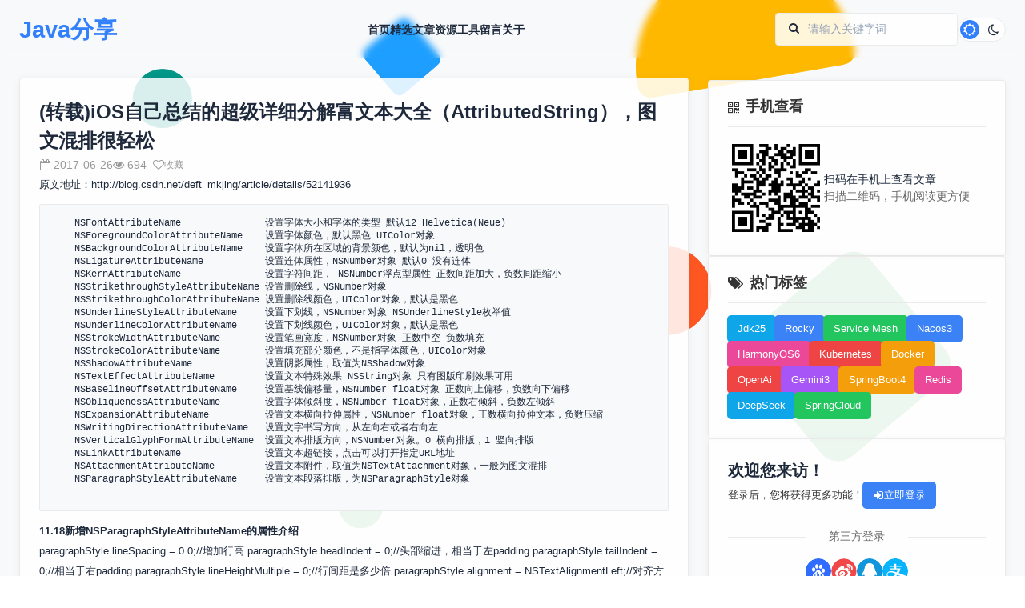

--- FILE ---
content_type: text/html;charset=UTF-8
request_url: https://www.xujun.org/note-21743.html
body_size: 77042
content:
<!DOCTYPE html>
<html lang="zh-CN" class="_hide" style='filter: grayscale(0);'>
<head>
<meta charset="utf-8">
<meta http-equiv="X-UA-Compatible" content="IE=edge">
<meta name="viewport" content="width=device-width, initial-scale=1.0, minimum-scale=1, maximum-scale=1, user-scalable=no">
<meta http-equiv="Content-Security-Policy" content="upgrade-insecure-requests">
<link rel="shortcut icon" type="image/x-icon" href="https://res.xujun.org/img/ico/xujun.ico" />	<title>(转载)iOS自己总结的超级详细分解富文本大全（AttributedString），图文混排很轻松-低调大师</title>
<link rel="stylesheet" type="text/css" href="https://res.xujun.org/plugins/zui/3.0.0/zui.css">
<link rel="stylesheet" type="text/css" href="/css/style.min.css">    <meta name="keywords" content="(转载)iOS自己总结的超级详细分解富文本大全（AttributedString），图文混排很轻松,低调大师" />
	<meta name="description" content="原文地址：http://blog.csdn.net/deft_mkjing/article/details/52141936 NSFontAttributeName 设置字体大小和字体的类型 默认12" />
</head>
<body class="scrollbar-thin">
<input type="hidden" id="id" value="21743">
<input type="hidden" id="type" value="article">
<!-- 顶部导航 -->
<!-- 风格背景 -->
<div class="background-pattern"></div>

<!-- 顶部导航 -->
<header class="header">
    <div class="container">
        <div class="nav">
            <a href="/" class="logo">Java分享</a>

            <nav class="nav-links" id="navLinks">
                <a
                    href="/"
                    
                >首页</a>
                <a
                    href="/vip-list-0-1.html"
                    
                >精选</a>
                <a
                    href="/article-list-0-0-1.html"
                    
                >文章</a>
                <a
                    href="/download-list-0-1.html"
                    
                >资源</a>
                <a
                    href="https://tools.xujun.org"
                    target="_blank"
                >工具</a>
                <a
                    href="/message-1.html"
                    
                >留言</a>
                <a
                    href="/about.html"
                    
                >关于</a>
            </nav>

            <div class="nav-actions">
                <div class="search-box">
					<form onsubmit="return $g.doSearch()">
						<label for="searchInput"><i class="icon icon-search"></i></label>
						<input id="searchInput" type="text" placeholder="请输入关键字词" value="">
						<input class="_hide" value="搜索" type="submit"/>
					</form>
                </div>
                <button class="theme-toggle" id="themeToggle">
                    <i class="icon icon-sun theme-toggle-icon"></i>
                    <i class="icon icon-moon theme-toggle-icon"></i>
                </button>
            </div>
        </div>
    </div>
</header>

<!-- 移动端底部导航 -->
<div class="mobile-navbar">
    <a
        href="/"
        
    >
        <i class="icon icon-home"></i>
        <span>首页</span>
    </a>
    <a
        href="/article-list-0-0-1.html"
        
    >
        <i class="icon icon-file-text"></i>
        <span>文章</span>
    </a>
    <a
        href="/vip-list-0-1.html"
        
    >
        <i class="icon icon-magic"></i>
        <span>精选</span>
    </a>
    <a
        href="/message-1.html"
        
    >
        <i class="icon icon-comments"></i>
        <span>留言</span>
    </a>
    <a
        href="/my.html"
        
    >
        <i class="icon icon-user"></i>
        <span>我的</span>
    </a>
</div><!-- 主要内容区域 -->
<main class="main">
    <div class="container">
        <div class="content-grid">
            <!-- 左侧内容区域 -->
            <div class="main-left">
                <section class="_section">
                    <div class="_card article-details article-info">
                        <h2>(转载)iOS自己总结的超级详细分解富文本大全（AttributedString），图文混排很轻松</h2>
                        <div class="article-desc-opt">
                            <div class="article-meta">
                                <span><i class="icon icon-calendar-empty"></i> 2017-06-26</span>
                                <span><i class="icon icon-eye-open"></i> 694</span>
                                <button class="btn size-sm ghost like" type="article" data="21743"><i class="icon icon-heart-empty"></i> 收藏</button>
                            </div>
                            <div></div>
                        </div>
                        <div class="article-description article-third lazyload-img">
                        	<div class="show-content-free"> 
 <p>原文地址：<a href="https://yq.aliyun.com/go/articleRenderRedirect?url=https%3A%2F%2Flink.jianshu.com%3Ft%3Dhttp%3A%2F%2Fblog.csdn.net%2Fdeft_mkjing%2Farticle%2Fdetails%2F52141936" target="_blank" data-url="https://link.jianshu.com?t=http://blog.csdn.net/deft_mkjing/article/details/52141936">http://blog.csdn.net/deft_mkjing/article/details/52141936</a></p> 
 <pre><code>    NSFontAttributeName               设置字体大小和字体的类型 默认12 Helvetica(Neue)
    NSForegroundColorAttributeName    设置字体颜色，默认黑色 UIColor对象
    NSBackgroundColorAttributeName    设置字体所在区域的背景颜色，默认为nil，透明色
    NSLigatureAttributeName           设置连体属性，NSNumber对象 默认0 没有连体
    NSKernAttributeName               设置字符间距， NSNumber浮点型属性 正数间距加大，负数间距缩小
    NSStrikethroughStyleAttributeName 设置删除线，NSNumber对象
    NSStrikethroughColorAttributeName 设置删除线颜色，UIColor对象，默认是黑色
    NSUnderlineStyleAttributeName     设置下划线，NSNumber对象 NSUnderlineStyle枚举值
    NSUnderlineColorAttributeName     设置下划线颜色，UIColor对象，默认是黑色
    NSStrokeWidthAttributeName        设置笔画宽度，NSNumber对象 正数中空 负数填充
    NSStrokeColorAttributeName        设置填充部分颜色，不是指字体颜色，UIColor对象
    NSShadowAttributeName             设置阴影属性，取值为NSShadow对象
    NSTextEffectAttributeName         设置文本特殊效果 NSString对象 只有图版印刷效果可用
    NSBaselineOffsetAttributeName     设置基线偏移量，NSNumber float对象 正数向上偏移，负数向下偏移
    NSObliquenessAttributeName        设置字体倾斜度，NSNumber float对象，正数右倾斜，负数左倾斜
    NSExpansionAttributeName          设置文本横向拉伸属性，NSNumber float对象，正数横向拉伸文本，负数压缩
    NSWritingDirectionAttributeName   设置文字书写方向，从左向右或者右向左
    NSVerticalGlyphFormAttributeName  设置文本排版方向，NSNumber对象。0 横向排版，1 竖向排版
    NSLinkAttributeName               设置文本超链接，点击可以打开指定URL地址
    NSAttachmentAttributeName         设置文本附件，取值为NSTextAttachment对象，一般为图文混排
    NSParagraphStyleAttributeName     设置文本段落排版，为NSParagraphStyle对象

</code></pre> 
 <p><strong>11.18新增NSParagraphStyleAttributeName的属性介绍</strong></p> 
 <hr> 
 <p>paragraphStyle.lineSpacing = 0.0;//增加行高 paragraphStyle.headIndent = 0;//头部缩进，相当于左padding paragraphStyle.tailIndent = 0;//相当于右padding paragraphStyle.lineHeightMultiple = 0;//行间距是多少倍 paragraphStyle.alignment = NSTextAlignmentLeft;//对齐方式 paragraphStyle.firstLineHeadIndent = 0;//首行头缩进 paragraphStyle.paragraphSpacing = 0;//段落后面的间距 paragraphStyle.paragraphSpacingBefore = 0;//段落之前的间距</p> 
 <hr> 
 <hr> 
 <p></p> 
 <div class="image-package"> 
  <div class="image-container"> 
   <div class="image-container-fill" style="padding-bottom:107.23%;"></div> 
   <div class="image-view">
    <img alt="1293851-44b4ecb98395a0b0" data-original="//upload-images.jianshu.io/upload_images/1293851-44b4ecb98395a0b0">
   </div> 
  </div> 
  <div class="image-caption"></div> 
 </div> 
 <div class="image-package"> 
  <div class="image-container"> 
   <div class="image-container-fill" style="padding-bottom:107.23%;"></div> 
   <div class="image-view">
    <img alt="1293851-44b4ecb98395a0b0" data-original="//upload-images.jianshu.io/upload_images/1293851-44b4ecb98395a0b0">
   </div> 
  </div> 
  <div class="image-caption"></div> 
 </div> 
 <div class="image-package"> 
  <div class="image-container"> 
   <div class="image-container-fill" style="padding-bottom:107.23%;"></div> 
   <div class="image-view">
    <img alt="1293851-44b4ecb98395a0b0" data-original="//upload-images.jianshu.io/upload_images/1293851-44b4ecb98395a0b0">
   </div> 
  </div> 
  <div class="image-caption"></div> 
 </div>我去，大兄弟，有点多啊，各位大爷不要慌，听小弟给你们一一
 <strong>道来，每个属性一行，分分钟教大家简单学习富文本</strong>
 <br>
 <strong></strong>
 <div class="image-package"> 
  <strong> </strong>
  <div class="image-container"> 
   <strong> </strong>
   <div class="image-container-fill" style="padding-bottom:175.18%;">
    <strong></strong>
   </div> 
   <strong> </strong>
   <div class="image-view">
    <strong><img alt="1293851-a98334a55c7c9554" data-original="//upload-images.jianshu.io/upload_images/1293851-a98334a55c7c9554"></strong>
   </div> 
   <strong> </strong> 
  </div> 
  <strong> </strong>
  <div class="image-caption">
   <strong></strong>
  </div> 
  <strong> </strong> 
 </div> 
 <strong></strong>
 <br>
 <div class="image-package"> 
  <div class="image-container"> 
   <div class="image-container-fill" style="padding-bottom:160.67000000000002%;"></div> 
   <div class="image-view">
    <img alt="1293851-6f2075b8e9bf52a6" data-original="//upload-images.jianshu.io/upload_images/1293851-6f2075b8e9bf52a6">
   </div> 
  </div> 
  <div class="image-caption"></div> 
 </div> 
 <p></p> 
 <div class="image-package"> 
  <div class="image-container"> 
   <div class="image-container-fill" style="padding-bottom:72.16%;"></div> 
   <div class="image-view">
    <img alt="1293851-3edde168da547ed4" data-original="//upload-images.jianshu.io/upload_images/1293851-3edde168da547ed4">
   </div> 
  </div> 
  <div class="image-caption"></div> 
 </div> 
 <div class="image-package"> 
  <div class="image-container"> 
   <div class="image-container-fill" style="padding-bottom:72.16%;"></div> 
   <div class="image-view">
    <img alt="1293851-3edde168da547ed4" data-original="//upload-images.jianshu.io/upload_images/1293851-3edde168da547ed4">
   </div> 
  </div> 
  <div class="image-caption"></div> 
 </div> 
 <div class="image-package"> 
  <div class="image-container"> 
   <div class="image-container-fill" style="padding-bottom:72.16%;"></div> 
   <div class="image-view">
    <img alt="1293851-3edde168da547ed4" data-original="//upload-images.jianshu.io/upload_images/1293851-3edde168da547ed4">
   </div> 
  </div> 
  <div class="image-caption"></div> 
 </div> 
 <p><strong>OK，咱们现在开始一个一个絮叨</strong></p> 
 <hr> 
 <p><strong>1.NSFontAttributeName</strong><br><strong>说明：该属性用于改变一段文本的字体。如果不指定该属性，则默认为12-point Helvetica(Neue)</strong><br><strong></strong></p> 
 <div class="image-package"> 
  <div class="image-container"> 
   <div class="image-container-fill" style="padding-bottom:19.74%;"></div> 
   <div class="image-view">
    <img alt="1293851-ac2fe91903061006" data-original="//upload-images.jianshu.io/upload_images/1293851-ac2fe91903061006">
   </div> 
  </div> 
  <strong></strong>
  <div class="image-caption">
   <strong></strong>
  </div> 
  <strong></strong> 
 </div> 
 <br>
 <strong>2.NSForegroundColorAttributeName</strong>
 <br>
 <strong>说明：该属性用于指定一段文本的字体颜色。如果不指定该属性，则默认为黑色</strong>
 <p></p> 
 <hr> 
 <p><strong>3.NSBackgroundColorAttributeName</strong><br><strong>说明:设置文字背景颜色</strong></p> 
 <p><strong>[objc]</strong> <a href="https://yq.aliyun.com/go/articleRenderRedirect?url=https%3A%2F%2Flink.jianshu.com%3Ft%3Dhttp%3A%2F%2Fblog.csdn.net%2Fdeft_mkjing%2Farticle%2Fdetails%2F52141936%23" target="_blank" data-url="https://link.jianshu.com?t=http://blog.csdn.net/deft_mkjing/article/details/52141936#">view plain</a> <a href="https://yq.aliyun.com/go/articleRenderRedirect?url=https%3A%2F%2Flink.jianshu.com%3Ft%3Dhttp%3A%2F%2Fblog.csdn.net%2Fdeft_mkjing%2Farticle%2Fdetails%2F52141936%23" target="_blank" data-url="https://link.jianshu.com?t=http://blog.csdn.net/deft_mkjing/article/details/52141936#">copy</a></p> 
 <p>NSString *string = @"落霞与孤鹜齐飞,秋水共长天一色";<br> NSMutableAttributedString *mutableAttriteStr = [[NSMutableAttributedString alloc] init];<br> NSAttributedString *attributeStr1 = [[NSAttributedString alloc] initWithString:[string substringWithRange:NSMakeRange(0, 3)] attributes:@{NSFontAttributeName :[UIFont fontWithName:@"futura" size:12],NSForegroundColorAttributeName : [UIColor redColor],NSBackgroundColorAttributeName : [UIColor yellowColor]}];<br> NSAttributedString *attributeStr4 = [[NSAttributedString alloc] initWithString:[string substringWithRange:NSMakeRange(3, 4)] attributes:@{NSFontAttributeName :[UIFont fontWithName:@"futura" size:22],NSForegroundColorAttributeName : [UIColor redColor],NSBackgroundColorAttributeName : [UIColor yellowColor]}];<br> NSAttributedString *attributeStr2 = [[NSAttributedString alloc] initWithString:[string substringWithRange:NSMakeRange(8, 4)] attributes:@{NSFontAttributeName : [UIFont boldSystemFontOfSize:22],NSForegroundColorAttributeName : [UIColor blackColor],NSBackgroundColorAttributeName : [UIColor lightGrayColor]}];<br> NSAttributedString *attributeStr5 = [[NSAttributedString alloc] initWithString:[string substringWithRange:NSMakeRange(12, 3)] attributes:@{NSFontAttributeName : [UIFont boldSystemFontOfSize:12],NSForegroundColorAttributeName : [UIColor blackColor],NSBackgroundColorAttributeName : [UIColor lightGrayColor]}];<br> NSAttributedString *attriteStr3 = [[NSAttributedString alloc] initWithString:[string substringWithRange:NSMakeRange(7, 1)] attributes:@{NSBackgroundColorAttributeName : [UIColor greenColor]}];<br> [mutableAttriteStr appendAttributedString:attributeStr1];<br> [mutableAttriteStr appendAttributedString:attributeStr4];<br> [mutableAttriteStr appendAttributedString:attriteStr3];</p> 
 <pre><code>[mutableAttriteStr appendAttributedString:attributeStr2];  
 [mutableAttriteStr appendAttributedString:attributeStr5];  
self.label1.attributedText = mutableAttriteStr;  
</code></pre> 
 <p><strong>4.NSLigatureAttributeName</strong><br> 连体字符是指某些连在一起的字符，它们采用单个的图元符号。0 表示没有连体字符。1<br> 表示使用默认的连体字符。2表示使用所有连体符号。默认值为 1（注意，<a href="https://yq.aliyun.com/go/articleRenderRedirect?url=https%3A%2F%2Flink.jianshu.com%3Ft%3Dhttp%3A%2F%2Flib.csdn.net%2Fbase%2Fios" target="_blank" data-url="https://link.jianshu.com?t=http://lib.csdn.net/base/ios">iOS</a> 不支持值<br> 为 2）<br></p> 
 <div class="image-package"> 
  <div class="image-container"> 
   <div class="image-container-fill" style="padding-bottom:17.97%;"></div> 
   <div class="image-view">
    <img alt="1293851-42b95aa4314aecc2" data-original="//upload-images.jianshu.io/upload_images/1293851-42b95aa4314aecc2">
   </div> 
  </div> 
  <div class="image-caption"></div> 
 </div> 
 <p></p> 
 <hr> 
 <p><strong>[objc]</strong> <a href="https://yq.aliyun.com/go/articleRenderRedirect?url=https%3A%2F%2Flink.jianshu.com%3Ft%3Dhttp%3A%2F%2Fblog.csdn.net%2Fdeft_mkjing%2Farticle%2Fdetails%2F52141936%23" target="_blank" data-url="https://link.jianshu.com?t=http://blog.csdn.net/deft_mkjing/article/details/52141936#">view plain</a> <a href="https://yq.aliyun.com/go/articleRenderRedirect?url=https%3A%2F%2Flink.jianshu.com%3Ft%3Dhttp%3A%2F%2Fblog.csdn.net%2Fdeft_mkjing%2Farticle%2Fdetails%2F52141936%23" target="_blank" data-url="https://link.jianshu.com?t=http://blog.csdn.net/deft_mkjing/article/details/52141936#">copy</a></p> 
 <p>// 连体艺术字，不是每个都能连起的，f和l f和i就可以，其他各位可以自己去试试<br> self.label2.attributedText = [[NSAttributedString alloc] initWithString:@"flush and fily" attributes:@{NSLigatureAttributeName : [NSNumber numberWithInt:1],NSFontAttributeName : [UIFont fontWithName:@"futura" size:30]}];</p> 
 <pre><code>NSMutableAttributedString *mutableAttributeStr2 = [[NSMutableAttributedString alloc] init];  
NSAttributedString *string6 = [[NSAttributedString alloc] initWithString:@"ABCDE " attributes:@{NSKernAttributeName : [NSNumber numberWithInt:-3],NSForegroundColorAttributeName : [UIColor redColor]}];  
NSAttributedString *string7 = [[NSAttributedString alloc] initWithString:@"FGHIJ " attributes:@{NSKernAttributeName : [NSNumber numberWithInt:0],NSForegroundColorAttributeName : [UIColor yellowColor]}];  
NSAttributedString *string8 = [[NSAttributedString alloc] initWithString:@"KLMNO " attributes:@{NSKernAttributeName : @(15),NSForegroundColorAttributeName : [UIColor blueColor]}];  
[mutableAttributeStr2 appendAttributedString:string6];  
[mutableAttributeStr2 appendAttributedString:string7];  
[mutableAttributeStr2 appendAttributedString:string8];  
self.label3.attributedText = mutableAttributeStr2;  
</code></pre> 
 <p><strong>5.NSKernAttributeName</strong><br><strong>字符间距正值间距加宽，负值间距变窄</strong><br><strong></strong></p> 
 <div class="image-package"> 
  <div class="image-container"> 
   <div class="image-container-fill" style="padding-bottom:15.58%;"></div> 
   <div class="image-view">
    <img alt="1293851-50e33367ccee7bf7" data-original="//upload-images.jianshu.io/upload_images/1293851-50e33367ccee7bf7">
   </div> 
  </div> 
  <strong></strong>
  <div class="image-caption">
   <strong></strong>
  </div> 
  <strong></strong> 
 </div> 
 <p></p> 
 <p><strong>[objc]</strong> <a href="https://yq.aliyun.com/go/articleRenderRedirect?url=https%3A%2F%2Flink.jianshu.com%3Ft%3Dhttp%3A%2F%2Fblog.csdn.net%2Fdeft_mkjing%2Farticle%2Fdetails%2F52141936%23" target="_blank" data-url="https://link.jianshu.com?t=http://blog.csdn.net/deft_mkjing/article/details/52141936#">view plain</a> <a href="https://yq.aliyun.com/go/articleRenderRedirect?url=https%3A%2F%2Flink.jianshu.com%3Ft%3Dhttp%3A%2F%2Fblog.csdn.net%2Fdeft_mkjing%2Farticle%2Fdetails%2F52141936%23" target="_blank" data-url="https://link.jianshu.com?t=http://blog.csdn.net/deft_mkjing/article/details/52141936#">copy</a></p> 
 <p>NSMutableAttributedString *mutableAttributeStr2 = [[NSMutableAttributedString alloc] init];<br> NSAttributedString *string6 = [[NSAttributedString alloc] initWithString:@"ABCDE " attributes:@{NSKernAttributeName : [NSNumber numberWithInt:-3],NSForegroundColorAttributeName : [UIColor redColor]}];<br> NSAttributedString *string7 = [[NSAttributedString alloc] initWithString:@"FGHIJ " attributes:@{NSKernAttributeName : [NSNumber numberWithInt:0],NSForegroundColorAttributeName : [UIColor yellowColor]}];<br> NSAttributedString *string8 = [[NSAttributedString alloc] initWithString:@"KLMNO " attributes:@{NSKernAttributeName : @(15),NSForegroundColorAttributeName : [UIColor blueColor]}];<br> [mutableAttributeStr2 appendAttributedString:string6];<br> [mutableAttributeStr2 appendAttributedString:string7];<br> [mutableAttributeStr2 appendAttributedString:string8];<br> self.label3.attributedText = mutableAttributeStr2;</p> 
 <hr> 
 <p><strong>6.NSStrikethroughStyleAttributeName 和 NSStrikethroughColorAttributeName</strong></p> 
 <p>NSStrikethroughStyleAttributeName 设置删除线，取值为 NSNumber 对象（整数），<br><strong>NSStrikethroughColorAttributeName 设置删除线颜色</strong><br> 枚举常量 NSUnderlineStyle中的值：</p> 
 <p>NSUnderlineStyleNone =0x00, 不设置<br> NSUnderlineStyleSingle =0x01, 设置单细删除线<br> NSUnderlineStyleThickNS_ENUM_AVAILABLE(10_0,7_0) = 0x02, 设置粗单删除线<br> NSUnderlineStyleDoubleNS_ENUM_AVAILABLE(10_0,7_0) = 0x09,双细删除线</p> 
 <br>
 <div class="image-package"> 
  <div class="image-container"> 
   <div class="image-container-fill" style="padding-bottom:14.56%;"></div> 
   <div class="image-view">
    <img alt="1293851-bb1c8a915ee64ea0" data-original="//upload-images.jianshu.io/upload_images/1293851-bb1c8a915ee64ea0">
   </div> 
  </div> 
  <div class="image-caption"></div> 
 </div> 
 <p><strong>[objc]</strong> <a href="https://yq.aliyun.com/go/articleRenderRedirect?url=https%3A%2F%2Flink.jianshu.com%3Ft%3Dhttp%3A%2F%2Fblog.csdn.net%2Fdeft_mkjing%2Farticle%2Fdetails%2F52141936%23" target="_blank" data-url="https://link.jianshu.com?t=http://blog.csdn.net/deft_mkjing/article/details/52141936#">view plain</a> <a href="https://yq.aliyun.com/go/articleRenderRedirect?url=https%3A%2F%2Flink.jianshu.com%3Ft%3Dhttp%3A%2F%2Fblog.csdn.net%2Fdeft_mkjing%2Farticle%2Fdetails%2F52141936%23" target="_blank" data-url="https://link.jianshu.com?t=http://blog.csdn.net/deft_mkjing/article/details/52141936#">copy</a></p> 
 <p>NSMutableAttributedString *mutableAttributeStr3 = [[NSMutableAttributedString alloc] init];<br> NSAttributedString *string9 = [[NSAttributedString alloc] initWithString:@"只要998 " attributes:@{NSStrikethroughStyleAttributeName : @(NSUnderlineStyleSingle),NSStrikethroughColorAttributeName : [UIColor redColor]}];<br> NSAttributedString *string10 = [[NSAttributedString alloc] initWithString:@"真的998 " attributes:@{NSStrikethroughStyleAttributeName : @(NSUnderlineStyleThick),NSStrikethroughColorAttributeName : [UIColor blueColor]}];<br> NSAttributedString *string11 = [[NSAttributedString alloc] initWithString:@"好吧9块拿走" attributes:@{NSStrikethroughStyleAttributeName : @(NSUnderlineStyleDouble),NSStrikethroughColorAttributeName : [UIColor yellowColor]}];</p> 
 <pre><code>[mutableAttributeStr3 appendAttributedString:string9];  
[mutableAttributeStr3 appendAttributedString:string10];  
[mutableAttributeStr3 appendAttributedString:string11];  
self.label4.attributedText = mutableAttributeStr3;  
</code></pre> 
 <p>**7.NSUnderlineStyleAttributeName 和 **<br> NSUnderlineColorAttributeName</p> 
 <hr> 
 <p>给文字加下划线和更换下划线颜色，属性和上面的删除线都是一样用的</p> 
 <hr> 
 <div class="image-package"> 
  <div class="image-container"> 
   <div class="image-container-fill" style="padding-bottom:13.669999999999998%;"></div> 
   <div class="image-view">
    <img alt="1293851-4749c7d478dc7305" data-original="//upload-images.jianshu.io/upload_images/1293851-4749c7d478dc7305">
   </div> 
  </div> 
  <div class="image-caption"></div> 
 </div> 
 <hr> 
 <p><strong>[objc]</strong> <a href="https://yq.aliyun.com/go/articleRenderRedirect?url=https%3A%2F%2Flink.jianshu.com%3Ft%3Dhttp%3A%2F%2Fblog.csdn.net%2Fdeft_mkjing%2Farticle%2Fdetails%2F52141936%23" target="_blank" data-url="https://link.jianshu.com?t=http://blog.csdn.net/deft_mkjing/article/details/52141936#">view plain</a> <a href="https://yq.aliyun.com/go/articleRenderRedirect?url=https%3A%2F%2Flink.jianshu.com%3Ft%3Dhttp%3A%2F%2Fblog.csdn.net%2Fdeft_mkjing%2Farticle%2Fdetails%2F52141936%23" target="_blank" data-url="https://link.jianshu.com?t=http://blog.csdn.net/deft_mkjing/article/details/52141936#">copy</a></p> 
 <p>NSMutableAttributedString *mutableAttributeStr4 = [[NSMutableAttributedString alloc] init];<br> NSAttributedString *string12 = [[NSAttributedString alloc] initWithString:@"只要888 " attributes:@{NSUnderlineStyleAttributeName : @(NSUnderlineStyleSingle),NSUnderlineColorAttributeName : [UIColor redColor]}];<br> NSAttributedString *string13 = [[NSAttributedString alloc] initWithString:@"真的88 " attributes:@{NSUnderlineStyleAttributeName : @(NSUnderlineStyleThick),NSUnderlineColorAttributeName : [UIColor purpleColor]}];<br> NSAttributedString *string14 = [[NSAttributedString alloc] initWithString:@"好吧8块拿走" attributes:@{NSUnderlineStyleAttributeName : @(NSUnderlineStyleDouble),NSUnderlineColorAttributeName : [UIColor yellowColor]}];</p> 
 <pre><code>[mutableAttributeStr4 appendAttributedString:string12];  
[mutableAttributeStr4 appendAttributedString:string13];  
[mutableAttributeStr4 appendAttributedString:string14];  
self.label5.attributedText = mutableAttributeStr4;  
</code></pre> 
 <hr> 
 <p>8.NSStrokeWidthAttributeName 和 NSStrokeColorAttributeName</p> 
 <p>设置文字描边颜色，需要和NSStrokeWidthAttributeName设置描边宽度，这样就能使文字空心.<br> NSStrokeWidthAttributeName 这个属性所对应的值是一个 NSNumber 对象(小数)。该值改变笔画宽度（相对于字体 size 的百分比），负值填充效果，正值中空效果，默认为 0，即不改变。正数只改变描边宽度。负数同时改变文字的描边和填充宽度。例如，对于常见的空心字，这个值通常为 3.0。同时设置了空心的两个属性，并且 NSStrokeWidthAttributeName 属性设置为整数，文字前景色就无效果了</p> 
 <br>
 <div class="image-package"> 
  <div class="image-container"> 
   <div class="image-container-fill" style="padding-bottom:11.48%;"></div> 
   <div class="image-view">
    <img alt="1293851-796f40ff4fb44cdc" data-original="//upload-images.jianshu.io/upload_images/1293851-796f40ff4fb44cdc">
   </div> 
  </div> 
  <div class="image-caption"></div> 
 </div> 
 <p><strong>[objc]</strong> <a href="https://yq.aliyun.com/go/articleRenderRedirect?url=https%3A%2F%2Flink.jianshu.com%3Ft%3Dhttp%3A%2F%2Fblog.csdn.net%2Fdeft_mkjing%2Farticle%2Fdetails%2F52141936%23" target="_blank" data-url="https://link.jianshu.com?t=http://blog.csdn.net/deft_mkjing/article/details/52141936#">view plain</a> <a href="https://yq.aliyun.com/go/articleRenderRedirect?url=https%3A%2F%2Flink.jianshu.com%3Ft%3Dhttp%3A%2F%2Fblog.csdn.net%2Fdeft_mkjing%2Farticle%2Fdetails%2F52141936%23" target="_blank" data-url="https://link.jianshu.com?t=http://blog.csdn.net/deft_mkjing/article/details/52141936#">copy</a></p> 
 <p>NSMutableAttributedString *mutableAttributeStr5 = [[NSMutableAttributedString alloc] init];<br> // 如果这个stroke的width正数的时候，字体就中空了，那么前景色就设置无效了<br> NSAttributedString *string15 = [[NSAttributedString alloc] initWithString:@"HELLO " attributes:@{NSStrokeWidthAttributeName : @(5),NSStrokeColorAttributeName : [UIColor yellowColor],NSFontAttributeName : [UIFont boldSystemFontOfSize:30],NSForegroundColorAttributeName : [UIColor redColor]}];<br> NSAttributedString *string16 = [[NSAttributedString alloc] initWithString:@"YUKD " attributes:@{NSStrokeWidthAttributeName : @(0),NSStrokeColorAttributeName : [UIColor redColor],NSFontAttributeName : [UIFont boldSystemFontOfSize:30]}];<br> NSAttributedString *string17 = [[NSAttributedString alloc] initWithString:@"GOOGLE" attributes:@{NSStrokeWidthAttributeName : @(-5),NSStrokeColorAttributeName : [UIColor greenColor],NSFontAttributeName : [UIFont boldSystemFontOfSize:30],NSForegroundColorAttributeName : [UIColor lightGrayColor]}];</p> 
 <pre><code>[mutableAttributeStr5 appendAttributedString:string15];  
[mutableAttributeStr5 appendAttributedString:string16];  
[mutableAttributeStr5 appendAttributedString:string17];  
self.label6.attributedText = mutableAttributeStr5;  
</code></pre> 
 <p><strong>9.</strong>NSShadowAttributeName设置文字阴影，取值为NSShadow对象<br></p> 
 <div class="image-package"> 
  <div class="image-container"> 
   <div class="image-container-fill" style="padding-bottom:16.13%;"></div> 
   <div class="image-view">
    <img alt="1293851-576e6177844811b4" data-original="//upload-images.jianshu.io/upload_images/1293851-576e6177844811b4">
   </div> 
  </div> 
  <div class="image-caption"></div> 
 </div> 
 <p></p> 
 <p><strong>[objc]</strong> <a href="https://yq.aliyun.com/go/articleRenderRedirect?url=https%3A%2F%2Flink.jianshu.com%3Ft%3Dhttp%3A%2F%2Fblog.csdn.net%2Fdeft_mkjing%2Farticle%2Fdetails%2F52141936%23" target="_blank" data-url="https://link.jianshu.com?t=http://blog.csdn.net/deft_mkjing/article/details/52141936#">view plain</a> <a href="https://yq.aliyun.com/go/articleRenderRedirect?url=https%3A%2F%2Flink.jianshu.com%3Ft%3Dhttp%3A%2F%2Fblog.csdn.net%2Fdeft_mkjing%2Farticle%2Fdetails%2F52141936%23" target="_blank" data-url="https://link.jianshu.com?t=http://blog.csdn.net/deft_mkjing/article/details/52141936#">copy</a></p> 
 <p>// 设置阴影<br> NSShadow *shadow = [[NSShadow alloc] init];<br> shadow.shadowBlurRadius = 5.0f; // 模糊度<br> shadow.shadowColor = [UIColor blueColor];<br> shadow.shadowOffset = CGSizeMake(1, 5);<br> NSAttributedString *string20 = [[NSAttributedString alloc] initWithString:@"HELLO_HALY_璟" attributes:@{NSFontAttributeName : [UIFont boldSystemFontOfSize:30],NSForegroundColorAttributeName : [UIColor redColor],NSShadowAttributeName : shadow}];</p> 
 <pre><code>self.label7.attributedText = string20;  
</code></pre> 
 <p><strong>10.</strong>NSTextEffectAttributeNam<br><strong>NSTextEffectAttributeName //设置文本特殊效果，取值为NSString类型，目前只有一个可用效果 NSTextEffectLetterpressStyle（凸版印刷效果）</strong><br></p> 
 <div class="image-package"> 
  <div class="image-container"> 
   <div class="image-container-fill" style="padding-bottom:16.54%;"></div> 
   <div class="image-view">
    <img alt="1293851-48cce0668dc4d7a8" data-original="//upload-images.jianshu.io/upload_images/1293851-48cce0668dc4d7a8">
   </div> 
  </div> 
  <div class="image-caption"></div> 
 </div> 
 <p></p> 
 <hr> 
 <p><strong>[objc]</strong> <a href="https://yq.aliyun.com/go/articleRenderRedirect?url=https%3A%2F%2Flink.jianshu.com%3Ft%3Dhttp%3A%2F%2Fblog.csdn.net%2Fdeft_mkjing%2Farticle%2Fdetails%2F52141936%23" target="_blank" data-url="https://link.jianshu.com?t=http://blog.csdn.net/deft_mkjing/article/details/52141936#">view plain</a> <a href="https://yq.aliyun.com/go/articleRenderRedirect?url=https%3A%2F%2Flink.jianshu.com%3Ft%3Dhttp%3A%2F%2Fblog.csdn.net%2Fdeft_mkjing%2Farticle%2Fdetails%2F52141936%23" target="_blank" data-url="https://link.jianshu.com?t=http://blog.csdn.net/deft_mkjing/article/details/52141936#">copy</a></p> 
 <p>// 文本印刷，我也不知道是什么鬼<br> // 设置阴影<br> NSAttributedString *string21 = [[NSAttributedString alloc] initWithString:@"HELLO_HALY_璟" attributes:@{NSFontAttributeName : [UIFont boldSystemFontOfSize:30],NSForegroundColorAttributeName : [UIColor redColor],NSShadowAttributeName : shadow,NSTextEffectAttributeName : NSTextEffectLetterpressStyle}];</p> 
 <pre><code>self.label8.attributedText = string21;  
</code></pre> 
 <p><strong>11.</strong>NSBaselineOffsetAttributeName<br> 文字基线偏移,想要达到以下图片的效果，就要设置需要的文字偏移，正数上移，负数下<br> 移<br></p> 
 <div class="image-package"> 
  <div class="image-container"> 
   <div class="image-container-fill" style="padding-bottom:11.379999999999999%;"></div> 
   <div class="image-view">
    <img alt="1293851-bc88bac8d3a65004" data-original="//upload-images.jianshu.io/upload_images/1293851-bc88bac8d3a65004">
   </div> 
  </div> 
  <div class="image-caption"></div> 
 </div> 
 <p></p> 
 <p><strong>[objc]</strong> <a href="https://yq.aliyun.com/go/articleRenderRedirect?url=https%3A%2F%2Flink.jianshu.com%3Ft%3Dhttp%3A%2F%2Fblog.csdn.net%2Fdeft_mkjing%2Farticle%2Fdetails%2F52141936%23" target="_blank" data-url="https://link.jianshu.com?t=http://blog.csdn.net/deft_mkjing/article/details/52141936#">view plain</a> <a href="https://yq.aliyun.com/go/articleRenderRedirect?url=https%3A%2F%2Flink.jianshu.com%3Ft%3Dhttp%3A%2F%2Fblog.csdn.net%2Fdeft_mkjing%2Farticle%2Fdetails%2F52141936%23" target="_blank" data-url="https://link.jianshu.com?t=http://blog.csdn.net/deft_mkjing/article/details/52141936#">copy</a></p> 
 <p>// 设置文本的基线 负数向下 正数向上 0不变<br> UIFont *bigFont = [UIFont boldSystemFontOfSize:36];<br> UIFont *smallFont = [UIFont boldSystemFontOfSize:bigFont.pointSize / 2];<br> CGFloat capHeight = bigFont.pointSize - smallFont.pointSize;<br> NSMutableAttributedString *attributeString6 = [[NSMutableAttributedString alloc] init];<br> NSAttributedString *string22 = [[NSAttributedString alloc] initWithString:@"￥" attributes:@{NSFontAttributeName : smallFont,NSForegroundColorAttributeName : [UIColor blackColor],NSBaselineOffsetAttributeName : @(0)}];<br> NSAttributedString *string23 = [[NSAttributedString alloc] initWithString:@"9" attributes:@{NSFontAttributeName : bigFont,NSForegroundColorAttributeName : [UIColor blueColor],NSBaselineOffsetAttributeName : @(0)}];<br> NSAttributedString *string24 = [[NSAttributedString alloc] initWithString:@".99" attributes:@{NSFontAttributeName : smallFont,NSForegroundColorAttributeName : [UIColor blackColor],NSBaselineOffsetAttributeName : @(0)}];</p> 
 <pre><code>NSAttributedString *string28 = [[NSAttributedString alloc] initWithString:@"    七夕大促销    " attributes:@{NSFontAttributeName : [UIFont boldSystemFontOfSize:24],NSForegroundColorAttributeName : [UIColor blackColor],NSBaselineOffsetAttributeName : @(0),NSShadowAttributeName : shadow}];  
  
NSAttributedString *string25 = [[NSAttributedString alloc] initWithString:@"￥" attributes:@{NSFontAttributeName : smallFont,NSForegroundColorAttributeName : [UIColor blackColor],NSBaselineOffsetAttributeName : @(capHeight - 5)}];  
NSAttributedString *string26 = [[NSAttributedString alloc] initWithString:@"0" attributes:@{NSFontAttributeName : bigFont,NSForegroundColorAttributeName : [UIColor redColor],NSBaselineOffsetAttributeName : @(0)}];  
NSAttributedString *string27 = [[NSAttributedString alloc] initWithString:@".09" attributes:@{NSFontAttributeName : smallFont,NSForegroundColorAttributeName : [UIColor blackColor],NSBaselineOffsetAttributeName : @(capHeight - 5)}];  
[attributeString6 appendAttributedString:string22];  
[attributeString6 appendAttributedString:string23];  
[attributeString6 appendAttributedString:string24];  
[attributeString6 appendAttributedString:string28];  
[attributeString6 appendAttributedString:string25];  
[attributeString6 appendAttributedString:string26];  
[attributeString6 appendAttributedString:string27];  
self.label9.attributedText = attributeString6;  
  
NSMutableAttributedString *attributeString7 = [[NSMutableAttributedString alloc] init];  
  
NSAttributedString *string29 = [[NSAttributedString alloc] initWithString:@"Hello  " attributes:@{NSFontAttributeName : [UIFont boldSystemFontOfSize:40],NSForegroundColorAttributeName : [UIColor blackColor],NSBaselineOffsetAttributeName : @(0)}];  
NSAttributedString *string30 = [[NSAttributedString alloc] initWithString:@"  World    " attributes:@{NSFontAttributeName : [UIFont boldSystemFontOfSize:20],NSForegroundColorAttributeName : [UIColor blackColor],NSBaselineOffsetAttributeName : @(0)}];  
  
NSAttributedString *string31 = [[NSAttributedString alloc] initWithString:@"Hello  " attributes:@{NSFontAttributeName : [UIFont boldSystemFontOfSize:40],NSForegroundColorAttributeName : [UIColor blackColor],NSBaselineOffsetAttributeName : @(0)}];  
NSAttributedString *string32 = [[NSAttributedString alloc] initWithString:@"  World" attributes:@{NSFontAttributeName : [UIFont boldSystemFontOfSize:20],NSForegroundColorAttributeName : [UIColor blackColor],NSBaselineOffsetAttributeName : @(6)}];  
  
  
[attributeString7 appendAttributedString:string29];  
[attributeString7 appendAttributedString:string30];  
[attributeString7 appendAttributedString:string31];  
[attributeString7 appendAttributedString:string32];  
self.label10.attributedText = attributeString7;  
</code></pre> 
 <p><strong>12.</strong>NSObliquenessAttributeName<br> **NSObliquenessAttributeName 设置字体倾斜度，取值为 NSNumber（float），正值右倾，负值左倾****13.******NSExpansionAttributeName****<br><strong>NSExpansionAttributeName 设置字体的横向拉伸，取值为NSNumber （float），正值拉伸 ，负值压缩</strong><br><strong>14</strong>.NSVerticalGlyphFormAttributeName<br><strong>NSVerticalGlyphFormAttributeName 设置文字排版方向，取值为NSNumber对象（整数），0表示横排文本，1表示竖排文本 在<a href="https://yq.aliyun.com/go/articleRenderRedirect?url=https%3A%2F%2Flink.jianshu.com%3Ft%3Dhttp%3A%2F%2Flib.csdn.net%2Fbase%2Fios" target="_blank" data-url="https://link.jianshu.com?t=http://lib.csdn.net/base/ios">ios</a>中只支持0</strong><br><strong></strong></p> 
 <div class="image-package"> 
  <div class="image-container"> 
   <div class="image-container-fill" style="padding-bottom:20%;"></div> 
   <div class="image-view">
    <img alt="1293851-843cd086a12a7a9e" data-original="//upload-images.jianshu.io/upload_images/1293851-843cd086a12a7a9e">
   </div> 
  </div> 
  <strong></strong>
  <div class="image-caption">
   <strong></strong>
  </div> 
  <strong></strong> 
 </div> 
 <p></p> 
 <p><strong>[objc]</strong> <a href="https://yq.aliyun.com/go/articleRenderRedirect?url=https%3A%2F%2Flink.jianshu.com%3Ft%3Dhttp%3A%2F%2Fblog.csdn.net%2Fdeft_mkjing%2Farticle%2Fdetails%2F52141936%23" target="_blank" data-url="https://link.jianshu.com?t=http://blog.csdn.net/deft_mkjing/article/details/52141936#">view plain</a> <a href="https://yq.aliyun.com/go/articleRenderRedirect?url=https%3A%2F%2Flink.jianshu.com%3Ft%3Dhttp%3A%2F%2Fblog.csdn.net%2Fdeft_mkjing%2Farticle%2Fdetails%2F52141936%23" target="_blank" data-url="https://link.jianshu.com?t=http://blog.csdn.net/deft_mkjing/article/details/52141936#">copy</a></p> 
 <p>// 说明：NSVerticalGlyphFormAttributeName 设置文字排版方向，取值为NSNumber对象（整数），0表示横排文本，1表示竖排文本 在iOS中只支持0<br> //说明：NSObliquenessAttributeName 设置字体倾斜度，取值为 NSNumber（float），正值右倾，负值左倾<br> // NSExpansionAttributeName<br> // 说明：NSExpansionAttributeName 设置字体的横向拉伸，取值为NSNumber （float），正值拉伸 ，负值压缩<br> NSMutableAttributedString *mutableAttriteStr = [[NSMutableAttributedString alloc] init];<br> NSAttributedString *attributeStr1 = [[NSAttributedString alloc] initWithString:@"HeHe_XiXi_mm" attributes:@{NSFontAttributeName :[UIFont boldSystemFontOfSize:30],NSForegroundColorAttributeName : [UIColor redColor],NSShadowAttributeName : shadow,NSObliquenessAttributeName : @(1),NSExpansionAttributeName : @(1),NSVerticalGlyphFormAttributeName : @(1)}];<br> [mutableAttriteStr appendAttributedString:attributeStr1];<br> self.label1.attributedText = mutableAttriteStr;</p> 
 <p><strong>15****.****NSWritingDirectionAttributeName****文字书写方向取值为以下组合为例 他是一个数组包含NSNumber 一般书写就是L ---R</strong><br><strong>那么我们多个需求也就是从R --- L</strong><br> The values of the NSNumber<br> objects should be 0<br> , 1<br> , 2<br> , or 3<br> , for LRE<br> , RLE<br> , LRO<br> , or RLO<br> respectively, and combinations of <a href="https://yq.aliyun.com/go/articleRenderRedirect?url=https%3A%2F%2Flink.jianshu.com%3Ft%3Dhttps%3A%2F%2Fdeveloper.apple.com%2Freference%2Fuikit%2Fnswritingdirection%2F1533284-lefttoright" target="_blank" data-url="https://link.jianshu.com?t=https://developer.apple.com/reference/uikit/nswritingdirection/1533284-lefttoright">leftToRight<br></a> and <a href="https://yq.aliyun.com/go/articleRenderRedirect?url=https%3A%2F%2Flink.jianshu.com%3Ft%3Dhttps%3A%2F%2Fdeveloper.apple.com%2Freference%2Fuikit%2Fnswritingdirection%2F1534029-righttoleft" target="_blank" data-url="https://link.jianshu.com?t=https://developer.apple.com/reference/uikit/nswritingdirection/1534029-righttoleft">rightToLeft<br></a> with<a href="https://yq.aliyun.com/go/articleRenderRedirect?url=https%3A%2F%2Flink.jianshu.com%3Ft%3Dhttps%3A%2F%2Fdeveloper.apple.com%2Freference%2Fappkit%2Fnstextwritingdirectionembedding" target="_blank" data-url="https://link.jianshu.com?t=https://developer.apple.com/reference/appkit/nstextwritingdirectionembedding">NSTextWritingDirectionEmbedding<br></a> or <a href="https://yq.aliyun.com/go/articleRenderRedirect?url=https%3A%2F%2Flink.jianshu.com%3Ft%3Dhttps%3A%2F%2Fdeveloper.apple.com%2Freference%2Fappkit%2Fnstextwritingdirectionoverride" target="_blank" data-url="https://link.jianshu.com?t=https://developer.apple.com/reference/appkit/nstextwritingdirectionoverride">NSTextWritingDirectionOverride<br></a><strong></strong></p> 
 <div class="image-package"> 
  <div class="image-container"> 
   <div class="image-container-fill" style="padding-bottom:24.19%;"></div> 
   <div class="image-view">
    <img alt="1293851-796457eda69db6db" data-original="//upload-images.jianshu.io/upload_images/1293851-796457eda69db6db">
   </div> 
  </div> 
  <strong></strong>
  <div class="image-caption">
   <strong></strong>
  </div> 
  <strong></strong> 
 </div> 
 <p></p> 
 <p><strong>[objc]</strong> <a href="https://yq.aliyun.com/go/articleRenderRedirect?url=https%3A%2F%2Flink.jianshu.com%3Ft%3Dhttp%3A%2F%2Fblog.csdn.net%2Fdeft_mkjing%2Farticle%2Fdetails%2F52141936%23" target="_blank" data-url="https://link.jianshu.com?t=http://blog.csdn.net/deft_mkjing/article/details/52141936#">view plain</a> <a href="https://yq.aliyun.com/go/articleRenderRedirect?url=https%3A%2F%2Flink.jianshu.com%3Ft%3Dhttp%3A%2F%2Fblog.csdn.net%2Fdeft_mkjing%2Farticle%2Fdetails%2F52141936%23" target="_blank" data-url="https://link.jianshu.com?t=http://blog.csdn.net/deft_mkjing/article/details/52141936#">copy</a></p> 
 <pre><code>// 文字书写方向  
</code></pre> 
 <p>// The values of the NSNumber objects should be 0, 1, 2, or 3, for LRE, RLE, LRO, or RLO respectively, and combinations of leftToRight and rightToLeft with NSTextWritingDirectionEmbedding or NSTextWritingDirectionOverride, as shown in Table 1.<br> // NSWritingDirectionLeftToRight | NSTextWritingDirectionEmbedding<br> // NSWritingDirectionRightToLeft | NSTextWritingDirectionEmbedding<br> // NSWritingDirectionLeftToRight | NSTextWritingDirectionOverride<br> // NSWritingDirectionRightToLeft | NSTextWritingDirectionOverride<br> NSMutableAttributedString *attributuStr2 = [[NSMutableAttributedString alloc] init];<br> NSAttributedString *string1 = [[NSAttributedString alloc] initWithString:@"一切皆有可能" attributes:@{NSFontAttributeName : [UIFont boldSystemFontOfSize:24],NSForegroundColorAttributeName : [UIColor redColor],NSWritingDirectionAttributeName : @[@(3)]}];<br> [attributuStr2 appendAttributedString:string1];<br> self.label.attributedText = attributuStr2;</p> 
 <p><strong>16.NSLinkAttributeName</strong><br><strong>这货有点奇葩，所以很多人用第三方例如YYLabel来做，这东西不能在UILabel和UITextField使用，只能用UITextView来进行，实现他的代理，在代理方法里面进行URL跳转</strong></p> 
 <ul> 
  <li>(BOOL)textView:(UITextView <em>)textView shouldInteractWithURL:(NSURL</em>)URL inRange:(NSRange)characterRange<br> 该方法返回YES就能打开URL，NO不做任何事情<br> 注：<br> 1.一定要实现UITextView的代理才能进行URL跳转<br> 2.textView的editable属性修改为NO，在编辑时不可点击<br>
   <div class="image-package"> 
    <div class="image-container"> 
     <div class="image-container-fill" style="padding-bottom:14.59%;"></div> 
     <div class="image-view">
      <img alt="1293851-f70b71ef8996dc21" data-original="//upload-images.jianshu.io/upload_images/1293851-f70b71ef8996dc21">
     </div> 
    </div> 
    <div class="image-caption"></div> 
   </div> </li> 
 </ul> 
 <p><strong>[objc]</strong> <a href="https://yq.aliyun.com/go/articleRenderRedirect?url=https%3A%2F%2Flink.jianshu.com%3Ft%3Dhttp%3A%2F%2Fblog.csdn.net%2Fdeft_mkjing%2Farticle%2Fdetails%2F52141936%23" target="_blank" data-url="https://link.jianshu.com?t=http://blog.csdn.net/deft_mkjing/article/details/52141936#">view plain</a> <a href="https://yq.aliyun.com/go/articleRenderRedirect?url=https%3A%2F%2Flink.jianshu.com%3Ft%3Dhttp%3A%2F%2Fblog.csdn.net%2Fdeft_mkjing%2Farticle%2Fdetails%2F52141936%23" target="_blank" data-url="https://link.jianshu.com?t=http://blog.csdn.net/deft_mkjing/article/details/52141936#">copy</a></p> 
 <p>// 把 NSLinkAttributeName 属性单独列出来，是因为在 UILabel 和 UITextField 中是无法使用该属性的。更准确点说是在UILabel 和 UITextField 中无法实现点击链接启动浏览器打开一个URL地址，因为在此过程中用到了一个代理函数。只能用在 UITextView 中<br> self.textView.delegate = self;<br> self.textView.scrollEnabled = NO;<br> self.textView.editable = NO;<br> self.textView.textContainer.lineFragmentPadding = 0;<br> self.textView.textContainerInset = UIEdgeInsetsMake(0, 0, 0, 0);<br> NSString *str = @" 跳转到宓珂璟的博客";<br> NSMutableAttributedString *attrStr = [[NSMutableAttributedString alloc]initWithString:str];<br> [attrStr addAttribute:NSLinkAttributeName value:[NSURL URLWithString:@"<a href="https://yq.aliyun.com/go/articleRenderRedirect?url=https%3A%2F%2Flink.jianshu.com%3Ft%3Dhttp%3A%2F%2Fblog.csdn.net%2Fdeft_mkjing" target="_blank" data-url="https://link.jianshu.com?t=http://blog.csdn.net/deft_mkjing">http://blog.csdn.net/deft_mkjing</a>"] range:[str rangeOfString:@"宓珂璟的博客"]];<br> [attrStr addAttribute:NSFontAttributeName value:[UIFont boldSystemFontOfSize:30] range:NSMakeRange(0, str.length)];<br> self.textView.attributedText = attrStr;</p> 
 <p><strong>17.NSTextAttachment****设置文本附件，取值为NSTextAttachment对象 常用于图文混排</strong><br><strong></strong></p> 
 <div class="image-package"> 
  <div class="image-container"> 
   <div class="image-container-fill" style="padding-bottom:21.9%;"></div> 
   <div class="image-view">
    <img alt="1293851-2eba2a09c34c9880" data-original="//upload-images.jianshu.io/upload_images/1293851-2eba2a09c34c9880">
   </div> 
  </div> 
  <strong></strong>
  <div class="image-caption">
   <strong></strong>
  </div> 
  <strong></strong> 
 </div> 
 <p></p> 
 <p><strong>[objc]</strong> <a href="https://yq.aliyun.com/go/articleRenderRedirect?url=https%3A%2F%2Flink.jianshu.com%3Ft%3Dhttp%3A%2F%2Fblog.csdn.net%2Fdeft_mkjing%2Farticle%2Fdetails%2F52141936%23" target="_blank" data-url="https://link.jianshu.com?t=http://blog.csdn.net/deft_mkjing/article/details/52141936#">view plain</a> <a href="https://yq.aliyun.com/go/articleRenderRedirect?url=https%3A%2F%2Flink.jianshu.com%3Ft%3Dhttp%3A%2F%2Fblog.csdn.net%2Fdeft_mkjing%2Farticle%2Fdetails%2F52141936%23" target="_blank" data-url="https://link.jianshu.com?t=http://blog.csdn.net/deft_mkjing/article/details/52141936#">copy</a></p> 
 <p>NSString *words = @"天才";<br> NSMutableAttributedString *strAtt = [[NSMutableAttributedString alloc] initWithString:words attributes:@{NSFontAttributeName : [UIFont boldSystemFontOfSize:25]}];<br> NSTextAttachment *attatch = [[NSTextAttachment alloc] initWithData:nil ofType:nil];<br> attatch.bounds = CGRectMake(0, 0, 40, 30);<br> attatch.image = [UIImage imageNamed:@"$DCZ2WLN9RWI6JF(Q`P_(NH.jpg"];<br> NSTextAttachment *attatch1 = [[NSTextAttachment alloc] initWithData:nil ofType:nil];<br> attatch1.bounds = CGRectMake(0, 0, 50, 30);<br> attatch1.image = [UIImage imageNamed:@"%5T@J(4WKWSOX2~~PY0{4M0.jpg"];<br> NSAttributedString *string8 = [NSAttributedString attributedStringWithAttachment:attatch];<br> NSAttributedString *string9 = [NSAttributedString attributedStringWithAttachment:attatch1];<br> [strAtt insertAttributedString:string8 atIndex:1];<br> [strAtt insertAttributedString:string9 atIndex:0];<br> self.label3.attributedText = strAtt;</p> 
 <p><strong>基本的就介绍到这里了，上面那些已经足够用了，而且可以任意组合出想要的图文混排，</strong><br><strong>如果遇到特殊的需求或者不能满足的，那么就需要各位去试试往上的第三方富文本了</strong><br><strong>给个好用的大家可以试试</strong><a href="https://yq.aliyun.com/go/articleRenderRedirect?url=https%3A%2F%2Flink.jianshu.com%3Ft%3Dhttps%3A%2F%2Fgithub.com%2FTTTAttributedLabel%2FTTTAttributedLabel" target="_blank" data-url="https://link.jianshu.com?t=https://github.com/TTTAttributedLabel/TTTAttributedLabel">点击打开链接</a></p> 
 <hr> 
 <p><strong></strong></p> 
 <div class="image-package"> 
  <div class="image-container"> 
   <div class="image-container-fill" style="padding-bottom:111.33999999999999%;"></div> 
   <div class="image-view">
    <img alt="1293851-141f8766c0d89617" data-original="//upload-images.jianshu.io/upload_images/1293851-141f8766c0d89617">
   </div> 
  </div> 
  <strong></strong>
  <div class="image-caption">
   <strong></strong>
  </div> 
  <strong></strong> 
 </div> 
 <div class="image-package"> 
  <div class="image-container"> 
   <div class="image-container-fill" style="padding-bottom:111.33999999999999%;"></div> 
   <div class="image-view">
    <img alt="1293851-141f8766c0d89617" data-original="//upload-images.jianshu.io/upload_images/1293851-141f8766c0d89617">
   </div> 
  </div> 
  <strong></strong>
  <div class="image-caption">
   <strong></strong>
  </div> 
  <strong></strong> 
 </div> 
 <div class="image-package"> 
  <div class="image-container"> 
   <div class="image-container-fill" style="padding-bottom:111.33999999999999%;"></div> 
   <div class="image-view">
    <img alt="1293851-141f8766c0d89617" data-original="//upload-images.jianshu.io/upload_images/1293851-141f8766c0d89617">
   </div> 
  </div> 
  <strong></strong>
  <div class="image-caption">
   <strong></strong>
  </div> 
  <strong></strong> 
 </div> 
 <p></p> 
 <hr> 
 <p><strong>本次Demo地址：<a href="https://yq.aliyun.com/go/articleRenderRedirect?url=https%3A%2F%2Flink.jianshu.com%3Ft%3Dhttps%3A%2F%2Fgithub.com%2FDeftMKJ%2Fattribute" target="_blank" data-url="https://link.jianshu.com?t=https://github.com/DeftMKJ/attribute">Demo传送门</a></strong></p> 
</div>
                        </div>
                        <div class="article-footer article-go">
                        	<a class="btn primary-pale" href="/note-21742.html">
                                <i class="icon icon-angle-up"></i> 上一篇
                            </a>
                        	<a class="btn primary-pale" href="/note-21744.html">
                                <i class="icon icon-angle-down"></i> 下一篇
                            </a>
                        </div>
                    </div>
                </section>

                <!-- 关注公众号及转载说明 -->
                <section class="_section">
                    <div class="_card note-memo">
                        <div>
                            <div class="wx-qrcode">
                                <img src="/img/my/wx.png" alt="优秀的个人博客,低调大师">
                            </div>
                            <p>微信关注我们</p>
                        </div>
                        <div>
                        	<span>原文链接：<a href="https://yq.aliyun.com/articles/655339">https://yq.aliyun.com/articles/655339</a></span>
                            <p class="danger-ghost">转载内容版权归作者及来源网站所有！</p>
                            <p>低调大师中文资讯倾力打造互联网数据资讯、行业资源、电子商务、移动互联网、网络营销平台。持续更新报道IT业界、互联网、市场资讯、驱动更新,是最及时权威的产业资讯及硬件资讯报道平台。</p>
                        </div>
                    </div>
                </section>

                <!-- 上一篇|下一篇 -->
                <section class="_section max768">
                    <div class="article-np lazyload-img">
                        <article class="_card _card-bounce article-card">
                            <div class="article-content">
                            	<a href="/note-21742.html" title="Vim技能修炼教程(2) - 语法高亮速成">
	                                <h3 class="article-title _text_clamp_1">Vim技能修炼教程(2) - 语法高亮速成</h3>
	                                <p class="article-excerpt _text_clamp_2">语法高亮速成 我们继续在人间修行Vim技能之旅。上一次我们学习了如何通过vundle安装插件，这次我们迅速向写插件的方向挺进。 我们先学习一个最简单的语法高亮插件的写法。语法高亮基本上是由三部分组成： 配色方案 正则表达式 配色方案和正则表达式的规则对应关系 简单的三步法写语法高亮 第一步，写匹配的正则表达式 我们举个最简单的例子，以Android的log为例，Android的log格式如下： --------- beginning of system 05-05 17:55:48.909 I/ActivityManager( 2454): Start proc 15530:com.ss.android.article.lite:pushservice/u0a69 for service com.ss.android.article.lite/co</p>
                                </a>
                                <div class="article-footer">
                                    <div class="article-stats">
                                        <div class="article-stat"><i class="icon icon-calendar"></i> 2017-06-27</div>
                                        <div class="article-stat"><i class="icon icon-eye-open"></i> 810</div>
                                    </div>
                                    <a class="btn primary size-sm" href="/note-21742.html">
                                        上一篇
                                    </a>
                                </div>
                            </div>
                        </article>
                        <article class="_card _card-bounce article-card">
                            <div class="article-content">
                            	<a href="/note-21744.html" title="全面总结国内BATH等大厂开源的安卓有关的库（持续更新中...）">
	                                <h3 class="article-title _text_clamp_1">全面总结国内BATH等大厂开源的安卓有关的库（持续更新中...）</h3>
	                                <p class="article-excerpt _text_clamp_2">安卓开发一直在用大公司的开源库，下面来整理一下与安卓开发有关的库。 一、阿里巴巴 （一）UI有关 1. 多页面切换场景统一解决方案 UltraViewPager UltraViewPager 是阿里开源的一个封装多种特性的 ViewPager ，主要是为多页面切换场景提供统一解决方案。 主要功能: 1. 支持横向滑动／纵向滑动 2. 支持一屏内显示多页 3. 支持循环滚动 4. 支持定时滚动，计时器使用 Handler 实现 5. 支持设置 ViewPager 的最大宽高 6. setRatio 按比例显示 UltraviewPager 7. 内置 indicator ，只需简单设置几个属性就可以完成展示，支持圆点和 Icon； 8. 内置两种页面切换动效 2.vlayout vlayout是一个针对RecyclerView的LayoutManager扩展, 主要提供一整套布局方案和布局间的组件复用的问题。 默认通用布局实现，解耦所有的View和布局之间的关系: Linear, Grid, 吸顶, 浮动, 固定位置等。 LinearLayoutHelper: 线性布局 GridLayo...</p>
                                </a>
                                <div class="article-footer">
                                    <div class="article-stats">
                                        <div class="article-stat"><i class="icon icon-calendar"></i> 2017-06-27</div>
                                        <div class="article-stat"><i class="icon icon-eye-open"></i> 571</div>
                                    </div>
                                    <a class="btn primary size-sm" href="/note-21744.html">
                                        下一篇
                                    </a>
                                </div>
                            </div>
                        </article>
                    </div>
                </section>

                <!-- 相关文章 -->
                <section class="_section _hide">
                    <div class="section-header">
                        <h2 class="section-title">相关文章</h2>
                    </div>
                    <div class="_card hot-article related-article" id="relatedArticle"></div>
                </section>

                <!-- 评论表单 -->
                <section class="_section">
                    <div class="section-header">
                        <h2 class="section-title">发表评论</h2>
                    </div>
                    <div class="_card _form message-form">
                        <input type="text" id="nickname" name="nickname" placeholder="昵称 *" maxlength="16" value="">
                        <input type="email" id="email" name="email" placeholder="邮箱" maxlength="32">
                        <textarea id="content" name="content" placeholder="评论内容 *" rows="3"></textarea>
                        <button class="btn primary" onclick="$g.saveContent(this, 'article')"><i class="icon icon-pencil"></i> 发表</button>
                        <div class="_hide">
                            <label for="nickname"></label>
                            <label for="email"></label>
                            <label for="content"></label>
                        </div>
                    </div>
                </section>

                <!-- 评论列表 -->
                <!-- 下载资源模块 -->
<!-- 下载资源 -->
<section class="_section max768">
    <div class="section-header">
        <h2>资源下载</h2>
        <a href="/download-list-0-1.html">更多资源 <i class="icon icon-chevron-right"></i></a>
    </div>
    <div class="download-grid">
        <div class="_card">
            <div class="download-icon">
                <img src="/support/gateway/download/article/downloadImg/1d47df267741392b3522f6c5bd1a1f6d.jpg" alt="优质分享App">
            </div>
            <h3 class="download-title _text_clamp_1">优质分享App</h3>
            <p class="download-desc _text_clamp_3">近一个月的开发和优化，本站点的第一个app全新上线。该app采用极致压缩，本体才4.36MB。系统里面做了大量数据访问、缓存优化。方便用户在手机上查看文章。后续会推出HarmonyOS的适配版本。</p>
            <div class="download-footer">
				<div class="download-footer-info">
					<span class="_text_clamp_1">时间: 2025-12-03</span>
					<span class="_text_clamp_1">大小: 4.36MB</span>
					<span class="_text_clamp_1">下载: 23次</span>
				</div>
				<button class="btn primary square circle size-lg" data="16" onclick="$g.getFileUrl(this)"><i class="icon icon-download-alt"></i></button>
			</div>
        </div>
        <div class="_card">
            <div class="download-icon">
                <img src="https://www.xujun.org/support/gateway/download/article/downloadImg/c8604f7796688dedef1e0203a503e76d.png" alt="Nacos">
            </div>
            <h3 class="download-title _text_clamp_1">Nacos</h3>
            <p class="download-desc _text_clamp_3">Nacos /nɑ:kəʊs/ 是 Dynamic Naming and Configuration Service 的首字母简称，一个易于构建 AI Agent 应用的动态服务发现、配置管理和AI智能体管理平台。Nacos 致力于帮助您发现、配置和管理微服务及AI智能体应用。Nacos 提供了一组简单易用的特性集，帮助您快速实现动态服务发现、服务配置、服务元数据、流量管理。Nacos 帮助您更敏捷和容易地构建、交付和管理微服务平台。</p>
            <div class="download-footer">
				<div class="download-footer-info">
					<span class="_text_clamp_1">时间: 2025-12-21</span>
					<span class="_text_clamp_1">大小: 189MB</span>
					<span class="_text_clamp_1">下载: 2次</span>
				</div>
				<button class="btn primary square circle size-lg" data="20" onclick="$g.getFileUrl(this)"><i class="icon icon-download-alt"></i></button>
			</div>
        </div>
        <div class="_card">
            <div class="download-icon">
                <img src="https://www.xujun.org/support/gateway/download/article/downloadImg/1fc9052e640ba31ba029cd88a2ef4c11.png" alt="Rocky Linux">
            </div>
            <h3 class="download-title _text_clamp_1">Rocky Linux</h3>
            <p class="download-desc _text_clamp_3">Rocky Linux（中文名：洛基）是由Gregory Kurtzer于2020年12月发起的企业级Linux发行版，作为CentOS稳定版停止维护后与RHEL（Red Hat Enterprise Linux）完全兼容的开源替代方案，由社区拥有并管理，支持x86_64、aarch64等架构。其通过重新编译RHEL源代码提供长期稳定性，采用模块化包装和SELinux安全架构，默认包含GNOME桌面环境及XFS文件系统，支持十年生命周期更新。</p>
            <div class="download-footer">
				<div class="download-footer-info">
					<span class="_text_clamp_1">时间: 2026-01-03</span>
					<span class="_text_clamp_1">大小: 1.42GB</span>
					<span class="_text_clamp_1">下载: 2次</span>
				</div>
				<button class="btn primary square circle size-lg" data="18" onclick="$g.getFileUrl(this)"><i class="icon icon-download-alt"></i></button>
			</div>
        </div>
        <div class="_card">
            <div class="download-icon">
                <img src="/support/gateway/download/article/downloadImg/ce47e84f77f2791e0a7f39127c88207d.jpg" alt="Sublime Text">
            </div>
            <h3 class="download-title _text_clamp_1">Sublime Text</h3>
            <p class="download-desc _text_clamp_3">Sublime Text具有漂亮的用户界面和强大的功能，例如代码缩略图，Python的插件，代码段等。还可自定义键绑定，菜单和工具栏。Sublime Text 的主要功能包括：拼写检查，书签，完整的 Python API ， Goto 功能，即时项目切换，多选择，多窗口等等。Sublime Text 是一个跨平台的编辑器，同时支持Windows、Linux、Mac OS X等操作系统。</p>
            <div class="download-footer">
				<div class="download-footer-info">
					<span class="_text_clamp_1">时间: 2025-12-03</span>
					<span class="_text_clamp_1">大小: 9.84MB</span>
					<span class="_text_clamp_1">下载: 39次</span>
				</div>
				<button class="btn primary square circle size-lg" data="15" onclick="$g.getFileUrl(this)"><i class="icon icon-download-alt"></i></button>
			</div>
        </div>
    </div>
</section>
            </div>

            <!-- 右侧边栏 -->
            <div class="sidebar">
                <!-- 二维码展示 -->
<!-- 二维码展示 -->
<div class="_card max576">
    <div class="_card-title">
        <span><i class="icon icon-qrcode"></i>手机查看</span>
    </div>
    <div>
        <div class="qrcode">
            <div class="qrcode-placeholder" id="qrcodePlaceholder"></div>
            <div class="qrcode-text">
                <p>扫码在手机上查看文章</p>
                <p class="small">扫描二维码，手机阅读更方便</p>
            </div>
        </div>
    </div>
</div>                <!-- 默认边栏 -->
<!-- 热门标签 -->
<!-- 热门标签 -->
<div class="_card">
	<div class="_card-title">
	    <span><i class="icon icon-tags"></i>热门标签</span>
	</div>
    <div class="_tag" id="hotTags">
        <a href="/search-0-0-1.html?keyWord=Jdk25" class="btn">Jdk25</a>
        <a href="/search-0-0-1.html?keyWord=Rocky" class="btn">Rocky</a>
        <a href="/search-0-0-1.html?keyWord=Service Mesh" class="btn">Service Mesh</a>
        <a href="/search-0-0-1.html?keyWord=Nacos3" class="btn">Nacos3</a>
        <a href="/search-0-0-1.html?keyWord=HarmonyOS6" class="btn">HarmonyOS6</a>
        <a href="/search-0-0-1.html?keyWord=Kubernetes" class="btn">Kubernetes</a>
        <a href="/search-0-0-1.html?keyWord=Docker" class="btn">Docker</a>
        <a href="/search-0-0-1.html?keyWord=OpenAi" class="btn">OpenAi</a>
        <a href="/search-0-0-1.html?keyWord=Gemini3" class="btn">Gemini3</a>
        <a href="/search-0-0-1.html?keyWord=SpringBoot4" class="btn">SpringBoot4</a>
        <a href="/search-0-0-1.html?keyWord=Redis" class="btn">Redis</a>
        <a href="/search-0-0-1.html?keyWord=DeepSeek" class="btn">DeepSeek</a>
        <a href="/search-0-0-1.html?keyWord=SpringCloud" class="btn">SpringCloud</a>
    </div>
</div>
<!-- 账户模块 -->
<!-- 账户模块 -->
<div class="_card max576">
		<div>
	    <div class="user-guide">
	        <h3>欢迎您来访！</h3>
	        <div>
	            <span>登录后，您将获得更多功能！</span>
	            <button id="showLogin" class="btn primary" onclick="$g.showLogin()">
	                <i class="icon icon-signin"></i> 立即登录
	            </button>
	        </div>
	    </div>
    	<!-- 第三方登录 -->
        <div>
            <div class="third-login-title">第三方登录</div>
            <div class="third-login-icons">
                <a href="http://openapi.baidu.com/oauth/2.0/authorize?response_type=code&client_id=Ob4lhFakHfoKVX1KMshtwXFr&redirect_uri=https://www.xujun.org/blog/account/baidu/login.html&scope=basic&display=popup" title="百度登录" alt="百度登录-优秀的个人博客,低调大师">
                    <img src="/img/icon/third/baidu.svg" alt="百度登录"/>
                </a>
                <a href="https://api.weibo.com/oauth2/authorize?response_type=code&client_id=1585179046&state=xujun&redirect_uri=https://www.xujun.org/blog/account/sina/login.html" title="新浪登录" alt="新浪登录-优秀的个人博客,低调大师">
                    <img src="/img/icon/third/sina.svg" alt="新浪登录"/>
                </a>
                <a href="https://graph.qq.com/oauth2.0/authorize?response_type=code&client_id=101382012&redirect_uri=https%3A%2F%2Fwww.xujun.org%2Fblog%2Faccount%2Fqq%2Flogin.html&scope=get_user_info&state=xujun" title="QQ登录" alt="QQ登录-优秀的个人博客,低调大师">
                    <img src="/img/icon/third/qq.svg" alt="QQ登录"/>
                </a>
                <a href="https://openauth.alipay.com/oauth2/publicAppAuthorize.htm?app_id=2017061107469587&scope=auth_user&redirect_uri=https%3A%2F%2Fwww.xujun.org%2Fblog%2Faccount%2Falipay%2Flogin.html" title="支付宝登录" alt="支付宝登录-优秀的个人博客,低调大师">
                    <img src="/img/icon/third/alipay.svg" alt="支付宝登录"/>
                </a>
            </div>
        </div>
    </div>
</div><!-- 热门文章 -->
<!-- 热门文章 -->
<div class="_card max1024">
    <div class="_card-title">
        <span><i class="icon icon-line-chart"></i>热门文章</span>
    </div>
    <div class="hot-article">
    	        <div>
            <div class="hot-article-index top">1</div>
            <a href="/notevip-35.html" class="hot-article-title _text_clamp_1" title="Docker使用Oracle官方镜像安装(12C,18C,19C)">
            	Docker使用Oracle官方镜像安装(12C,18C,19C)
            </a>
        </div>
        <div>
            <div class="hot-article-index top">2</div>
            <a href="/notevip-10.html" class="hot-article-title _text_clamp_1" title="CentOS7设置SWAP分区，小内存服务器的救世主">
            	CentOS7设置SWAP分区，小内存服务器的救世主
            </a>
        </div>
        <div>
            <div class="hot-article-index top">3</div>
            <a href="/notevip-5.html" class="hot-article-title _text_clamp_1" title="Springboot2将连接池hikari替换为druid，体验最强大的数据库连接池">
            	Springboot2将连接池hikari替换为druid，体验最强大的数据库连接池
            </a>
        </div>
        <div>
            <div class="hot-article-index">4</div>
            <a href="/notevip-22.html" class="hot-article-title _text_clamp_1" title="CentOS8编译安装MySQL8.0.19">
            	CentOS8编译安装MySQL8.0.19
            </a>
        </div>
        <div>
            <div class="hot-article-index">5</div>
            <a href="/notevip-27.html" class="hot-article-title _text_clamp_1" title="CentOS7,8上快速安装Gitea，搭建Git服务器">
            	CentOS7,8上快速安装Gitea，搭建Git服务器
            </a>
        </div>
        <div>
            <div class="hot-article-index">6</div>
            <a href="/notevip-32.html" class="hot-article-title _text_clamp_1" title="MySQL8.0.19开启GTID主从同步CentOS8">
            	MySQL8.0.19开启GTID主从同步CentOS8
            </a>
        </div>
        <div>
            <div class="hot-article-index">7</div>
            <a href="/notevip-1.html" class="hot-article-title _text_clamp_1" title="SpringBoot2全家桶，快速入门学习开发网站教程">
            	SpringBoot2全家桶，快速入门学习开发网站教程
            </a>
        </div>
        <div>
            <div class="hot-article-index">8</div>
            <a href="/notevip-28.html" class="hot-article-title _text_clamp_1" title="CentOS7,CentOS8安装Elasticsearch6.8.6">
            	CentOS7,CentOS8安装Elasticsearch6.8.6
            </a>
        </div>
        <div>
            <div class="hot-article-index">9</div>
            <a href="/notevip-14.html" class="hot-article-title _text_clamp_1" title="CentOS7编译安装Gcc9.2.0，解决mysql等软件编译问题">
            	CentOS7编译安装Gcc9.2.0，解决mysql等软件编译问题
            </a>
        </div>
        <div>
            <div class="hot-article-index">10</div>
            <a href="/notevip-13.html" class="hot-article-title _text_clamp_1" title="CentOS7编译安装Cmake3.16.3，解决mysql等软件编译问题">
            	CentOS7编译安装Cmake3.16.3，解决mysql等软件编译问题
            </a>
        </div>
    </div>
</div><!-- 联系我们 -->
<!-- 联系我们 -->
<div class="_card max576">
    <div class="_card-title">
        <span><i class="icon icon-chat-line"></i>联系我们</span>
    </div>
    <div>
        <div class="contact-info">
            <p>有任何问题或合作意向欢迎联系我们</p>
            <p><i class="icon icon-envelope-alt"></i> Email: 99873273@qq.com</p>
            <p><i class="icon icon-qq"></i> QQ: 99873273</p>
        </div>
    </div>
</div>            </div>
        </div>
    </div>
</main>
<!-- 页脚 -->
<!-- 页脚 -->
<footer class="footer max768">
    <div class="container">
        <div class="footer-content">
            <div class="copyright">
                <p class="_text_clamp_1">Copyright ©2016-2026 https://www.xujun.org, All Rights Reserved. last build time 2026-01-27 21:58</p>
                <p class="_text_clamp_1">
                    技术支持：低调大师 <a href="/sitemap.xml" target="_blank">XML网站地图</a>
                    <a target="_blank" href="https://beian.miit.gov.cn">闽ICP备15015982号-4</a>
                    <a href="http://www.beian.gov.cn/portal/registerSystemInfo?recordcode=35012402000048" target="_blank">
                    	<img style="display:inline-block;height:16px;width:16px;margin-right: 2px" src="/img/icon/ghs.png" alt="闽公安网备35012402000048号">闽公安网备35012402000048号
                    </a>
                </p>
            </div>
        </div>
    </div>
</footer>

<!-- 返回顶部按钮 -->
<button id="backToTop" class="back-to-top">
    <i class="icon icon-arrow-up"></i>
</button><!-- 登录模块 -->
<!-- 登录模块 -->
<dialog class="account-dialog" id="loginDialog">
    <div class="account-modal">
	    <div class="_card" id="loginCard">
	        <div class="_card-title">
	            <span><i class="icon icon-signin"></i> 用户登录</span>
	            <button type="button" class="btn square ghost" onclick="$util.changeDialog('loginDialog', false)"><span class="close"></span></button>
	        </div>
	        <div>
	            <form class="_form">
	                <input type="text" id="username" placeholder="用户名 *">
	                <input type="password" id="password" placeholder="密码 *">
	                <button type="button" class="btn primary" onclick="$g.doLogin(this)"><i class="icon icon-signin"></i> 登录</button>
	                <div class="_hide">
	                    <label for="username"></label>
	                    <label for="password"></label>
	                </div>
	            </form>
	
	            <!-- 第三方登录 -->
				<div>
				    <div class="third-login-title">第三方登录</div>
				    <div class="third-login-icons">
				        <a href="http://openapi.baidu.com/oauth/2.0/authorize?response_type=code&client_id=Ob4lhFakHfoKVX1KMshtwXFr&redirect_uri=https://www.xujun.org/blog/account/baidu/login.html&scope=basic&display=popup" title="百度登录" alt="百度登录-优秀的个人博客,低调大师">
				            <img src="/img/icon/third/baidu.svg" alt="百度登录"/>
				        </a>
				        <a href="https://api.weibo.com/oauth2/authorize?response_type=code&client_id=1585179046&state=xujun&redirect_uri=https://www.xujun.org/blog/account/sina/login.html" title="新浪登录" alt="新浪登录-优秀的个人博客,低调大师">
				            <img src="/img/icon/third/sina.svg" alt="新浪登录"/>
				        </a>
				        <a href="https://graph.qq.com/oauth2.0/authorize?response_type=code&client_id=101382012&redirect_uri=https%3A%2F%2Fwww.xujun.org%2Fblog%2Faccount%2Fqq%2Flogin.html&scope=get_user_info&state=xujun" title="QQ登录" alt="QQ登录-优秀的个人博客,低调大师">
				            <img src="/img/icon/third/qq.svg" alt="QQ登录"/>
				        </a>
				        <a href="https://openauth.alipay.com/oauth2/publicAppAuthorize.htm?app_id=2017061107469587&scope=auth_user&redirect_uri=https%3A%2F%2Fwww.xujun.org%2Fblog%2Faccount%2Falipay%2Flogin.html" title="支付宝登录" alt="支付宝登录-优秀的个人博客,低调大师">
				            <img src="/img/icon/third/alipay.svg" alt="支付宝登录"/>
				        </a>
				    </div>
				</div>
	            <div class="login-link">
	                还没有账号？<a onclick="$g.changeLogin('reg')">立即注册</a>
	            </div>
	        </div>
	    </div>
	    <!-- 注册模块 -->
	    <div class="_card _hide" id="regCard">
	        <div class="_card-title">
	            <span><i class="icon icon-pencil"></i> 用户注册</span>
	            <button type="button" class="btn square ghost" onclick="$util.changeDialog('loginDialog', false)"><span class="close"></span></button>
	        </div>
	        <form class="_form">
	            <input type="text" id="regUsername" placeholder="用户名 *">
	            <input type="email" id="regEmail" placeholder="邮箱地址 *">
	            <input type="text" id="regPhone" placeholder="手机号码 *">
	            <input type="password" id="regPassword" placeholder="密码 *">
	            <input type="password" id="regConfirmPassword" placeholder="确认密码 *">
	            <button type="button" class="btn primary" onclick="$g.doReg(this)"><i class="icon icon-pencil"></i> 注册</button>
	            <div class="_hide">
	                <label for="regUsername"></label>
	                <label for="regEmail"></label>
	                <label for="regPhone"></label>
	                <label for="regPassword"></label>
	                <label for="regConfirmPassword"></label>
	            </div>
	        </form>
	        <div class="login-link">
	            <p>
	                已有账号？<a onclick="$g.changeLogin('login')">立即登录</a>
	            </p>
	        </div>
	    </div>
    </div>
</dialog><script type="text/javascript" charset="utf-8" src="/js/base.min.js"></script>
<script type="text/javascript" charset="utf-8" src="https://res.xujun.org/plugins/qrcode-generator/2.0.4/qrcode.js"></script>
<script type="text/javascript">document.addEventListener('DOMContentLoaded', () => {$g.initInfoPage();});</script>
<script type="text/javascript">
	/* baidu统计 */
	var _hmt = _hmt || [];
	(function() {
	  var hm = document.createElement("script");
	  hm.src = "https://hm.baidu.com/hm.js?9e6539bf2b9afe067ff00bb9c30c22e6";
	  var s = document.getElementsByTagName("script")[0]; 
	  s.parentNode.insertBefore(hm, s);
	})();
</script>
<script>
    /** 头条自动提交 **/
    (function(){
    var el = document.createElement("script");
    el.src = "https://lf1-cdn-tos.bytegoofy.com/goofy/ttzz/push.js?ba7af7a0e406d360fd614930ba2ce278b5b632a6b66ec59848c8f7f324efb67b3d72cd14f8a76432df3935ab77ec54f830517b3cb210f7fd334f50ccb772134a";
    el.id = "ttzz";
    var s = document.getElementsByTagName("script")[0];
    s.parentNode.insertBefore(el, s);
    })(window)
</script>
</body>
</html>